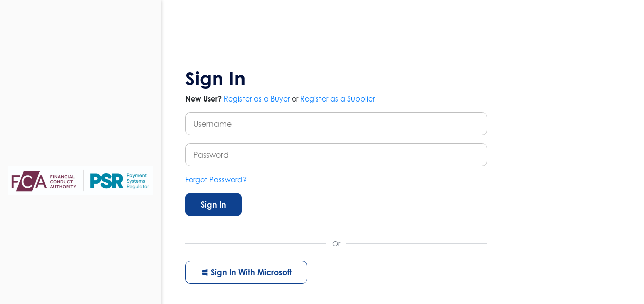

--- FILE ---
content_type: text/html;charset=UTF-8
request_url: https://login.bipsolutions.com/casDelta/login?service=https%3A%2F%2Ffca.delta-esourcing.com%2Fdelta%2Fj_spring_cas_security_check%3Bjsessionid%3D481A04611F92CE5158904F9BD239B458
body_size: 6036
content:
<!doctype html><html>
<head>
    <!-- Required meta tags --><meta charset="utf-8"><meta name="viewport" content="width=device-width, initial-scale=1, shrink-to-fit=no"><!-- Bootstrap CSS --><link rel="stylesheet" href="https://use.typekit.net/srh3xpn.css"><link rel="stylesheet" href="https://cdn.jsdelivr.net/npm/bootstrap@4.3.1/dist/css/bootstrap.min.css" integrity="sha384-ggOyR0iXCbMQv3Xipma34MD+dH/1fQ784/j6cY/iJTQUOhcWr7x9JvoRxT2MZw1T" crossorigin="anonymous"><link rel="stylesheet" href="/casDelta/themes/delta/css/style.css"><title>FCA Login</title>
        <link rel="stylesheet" type="text/css" href="/casDelta/webjars/mdi__font/6.5.95/css/materialdesignicons.min.css" />
        <link rel="stylesheet" type="text/css" href="/casDelta/themes/delta/css/cas.css" /><title></title>
	<link rel="shortcut icon" href="themes/fca/images/favicon.ico" /></head>

<body>
    <div class="container-fluid h-100">
      <div class="row login-row">
        <div class="col-sm-12 col-md-3 d-flex align-items-center d-flex justify-content-center login-container-first login-container">
			<div>
				<img class="logo-land" src="themes/fca/images/logo-land.png" alt="fca"><img class="logo-portrait" src="themes/fca/images/logo-land.png" alt="fca"></div>		  
        </div>
		
        <div id="content" class="col-sm-12 col-md-9 d-flex align-items-center login-container-last login-container">
		<div class="login-form-container">
			<h1>Sign In</h1>
			<p>
				<strong>New User?</strong>
				 <a href="https://fca.delta-esourcing.com/delta/signup.html?userType=buyer">Register as a Buyer</a> or <a href="https://fca.delta-esourcing.com/delta/signup.html?userType=supplier">Register as a Supplier</a>
			</p>
			
			<form method="post" id="fm1">

				<p><input id="username" size="100" type="text" autocapitalize="none" spellcheck="false" autocomplete="username" required placeholder="Username" name="username" value=""/></p>
				<p><input type="password" id="password" size="100" required autocomplete="off" placeholder="Password" name="password" value=""/></p>
				
				<p><a href="https://fca.delta-esourcing.com/delta/reset_password.html">Forgot Password?</a></p>
				
				<section class="cas-field">
                   <input type="hidden" name="execution" value="[base64]"/><input type="hidden" name="_eventId" value="submit"/><input type="hidden" name="geolocation"/></section>
				<p><button class="btn btn-primary" type="submit" name="submit">Sign In</button></p>
			</form>
			
			
			<span>
	            <section id="loginProviders" class="login-section login-providers">
	                <div>
            <div>
                <div>  
                	<div class="sign-in-seperator"><hr><span>Or</span><hr></div>
     
	                  <span>
	                       <form method="post" id="formBiPSolutions" action="/casDelta/login">
	                          <button class="btn btn-outline-primary azuread mdi mdi-microsoft-windows" name="submitButton"id="BiPSolutions" type="submit"
	                             title="BiPSolutions azuread" autoRedirectType="none" redirectUrl="clientredirect?client_name=BiPSolutions&amp;service=https%3A%2F%2Ffca.delta-esourcing.com%2Fdelta%2Fj_spring_cas_security_check%3Bjsessionid%3D481A04611F92CE5158904F9BD239B458">
	                                    <span>Sign In With Microsoft</span>
	                           </button>
	
	                           <input type="hidden" name="client_name" value="BiPSolutions" /><input type="hidden" name="_eventId" value="delegatedAuthenticationRedirect" /><input type="hidden" name="execution" value="[base64]" /></form>
	                   </span>
                </div>
            </div>
        </div>
    </section>
	        </span>
		</div>
	</div>
      </div>
    </div>


    <!-- Optional JavaScript --><!-- jQuery first, then Popper.js, then Bootstrap JS --><script src="https://code.jquery.com/jquery-3.6.3.min.js" integrity="sha256-pvPw+upLPUjgMXY0G+8O0xUf+/Im1MZjXxxgOcBQBXU=" crossorigin="anonymous"></script>
    <script src="https://cdn.jsdelivr.net/npm/popper.js@1.14.7/dist/umd/popper.min.js" integrity="sha384-UO2eT0CpHqdSJQ6hJty5KVphtPhzWj9WO1clHTMGa3JDZwrnQq4sF86dIHNDz0W1" crossorigin="anonymous"></script>
    <script src="https://cdn.jsdelivr.net/npm/bootstrap@4.3.1/dist/js/bootstrap.min.js" integrity="sha384-JjSmVgyd0p3pXB1rRibZUAYoIIy6OrQ6VrjIEaFf/nJGzIxFDsf4x0xIM+B07jRM" crossorigin="anonymous"></script>
</body>
</html>